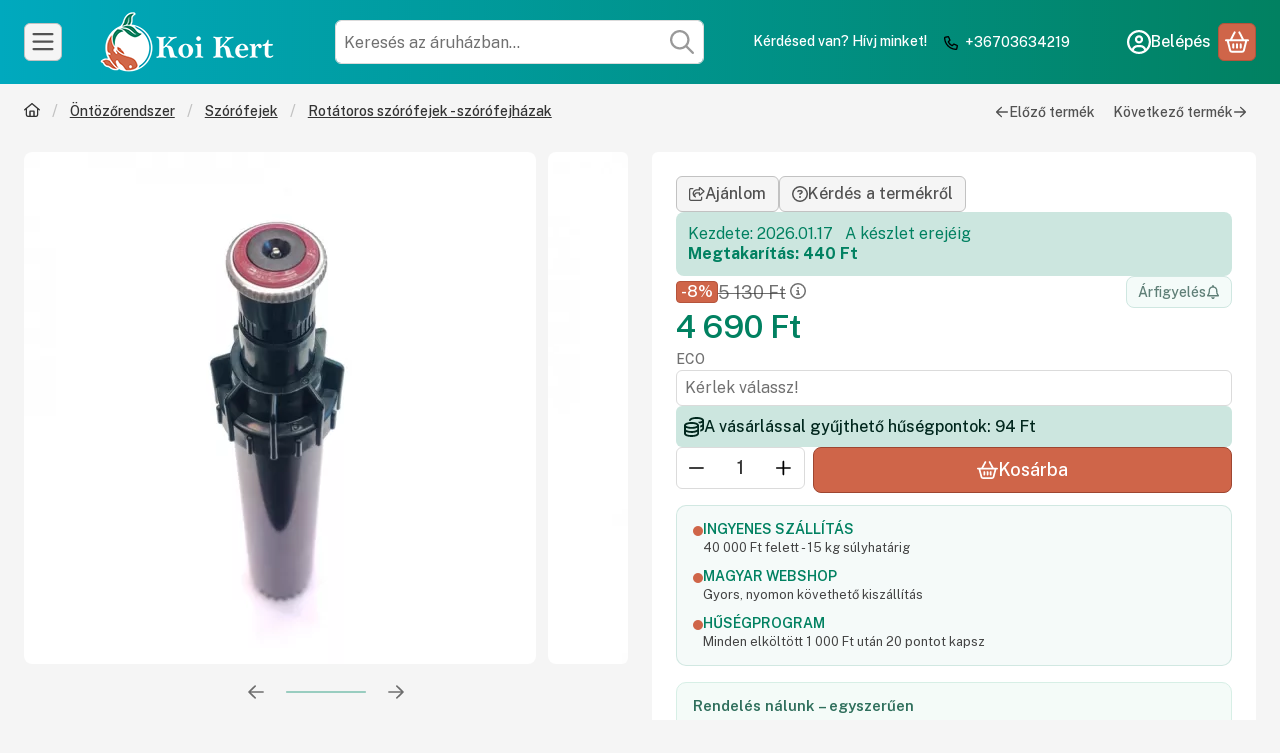

--- FILE ---
content_type: text/html
request_url: https://cdn.trustindex.io/widgets/e2/e23b67b404585771da868c40333/content.html
body_size: 2009
content:
 <div class="ti-widget ti-certificate" data-layout-id="74" data-set-id="default" data-pid="e23b67b404585771da868c40333" data-badge-delay="5" data-is-valid="1" data-domain="koi-kert.hu" data-validation="ssl" data-language="hu" > <div class="ti-sticky-button ti-position-right ti-type-01"> <div class="ti-clickable-expand"></div> <div class="ti-sticky-button-header"> <div class="ti-trust-icon"><img src="https://cdn.trustindex.io/assets/platform/Trustindex/icon.svg" alt="" width="14" height="14" /></div> <div class="ti-verified-title ti-to-translate">Trusted Shop</div> </div> <div class="ti-sticky-button-footer"> <div class="ti-sticky-button-footer-inner ti-to-translate" data-params="Trustindex:<strong>Trustindex</strong>">Verified by Trustindex</div> </div> </div> <div class="ti-modal-container"> <div class="ti-modal"> <div class="ti-close-button" aria-label="Bezárás" role="button"></div> <div class="ti-modal-inner"> <div class="ti-modal-header"> <div class="ti-domain ti-field-domain">koi-kert.hu</div> <div class="ti-header-link"> <a href="https://www.trustindex.io/reviews/koi-kert.hu/lang/hu" class="ti-to-translate" target="_blank">Latest reviews</a> </div> </div> <div class="ti-modal-body"> <div class="ti-site-info ti-to-translate">This site has obtained the following certificates:</div> <div class="ti-modal-badge"> <a href="https://www.trustindex.io/reviews/koi-kert.hu/lang/hu" target="_blank" class="ti-badge-left"> <div class="ti-rating-title ti-to-translate" data-params="PLATFORM_NAME:excellent:1" data-ucfirst="1">PLATFORM_NAME rating</div> <div class="ti-rating-stars"> <div class="ti-rating-counter">5.0</div> <span class="ti-stars"><img class="ti-star f" src="https://cdn.trustindex.io/assets/platform/Google/star/f.svg" alt="Google" width="17" height="17" loading="lazy" /><img class="ti-star f" src="https://cdn.trustindex.io/assets/platform/Google/star/f.svg" alt="Google" width="17" height="17" loading="lazy" /><img class="ti-star f" src="https://cdn.trustindex.io/assets/platform/Google/star/f.svg" alt="Google" width="17" height="17" loading="lazy" /><img class="ti-star f" src="https://cdn.trustindex.io/assets/platform/Google/star/f.svg" alt="Google" width="17" height="17" loading="lazy" /><img class="ti-star f" src="https://cdn.trustindex.io/assets/platform/Google/star/f.svg" alt="Google" width="17" height="17" loading="lazy" /></span> </div> <div class="ti-rating-subtitle ti-to-translate" data-params="RATING_NUMBER:589;PLATFORM_NAME:Google" data-strip-tags="1"><span class="nowrap"><strong link>RATING_NUMBER PLATFORM_NAME reviews</strong></span></div> </a> <div class="ti-badge-right"> <div class="ti-sticky-button-header"> <div class="ti-trust-icon"><img src="https://cdn.trustindex.io/assets/platform/Trustindex/icon.svg" alt="" width="14" height="14" /></div> <div class="ti-verified-title ti-to-translate">Trusted Shop</div> </div> <div class="ti-sticky-button-footer"> <div class="ti-sticky-button-footer-inner ti-to-translate" data-params="Trustindex:<strong>Trustindex</strong>">Verified by Trustindex</div> </div> </div> </div> <div class="ti-accordion"> <div class="ti-accordion-item" data-type="reviews-credibility"> <div class="ti-accordion-header"> <div class="ti-accordion-title ti-to-translate">Reviews credibility</div> <div class="ti-accordion-title-verified ti-to-translate">Certified</div> <i class="ti-accordion-arrow"></i> </div> <div class="ti-accordion-body"> <div class="ti-accordion-inner"> <p class="ti-to-translate">Customer reviews showcase the level and quality of service a website provides.</p> <p class="ti-to-translate" data-params="%platforms%:137">Trustindex collaborates with %platforms% review platforms to provide website visitors easy access to all real and verified reviews in one place.</p> <p class="ti-to-translate">Reviews from other platforms are displayed and added to the ratings only if they are proven spam-free and meet Trustindex's guidelines.</p> </div> </div> </div> <div class="ti-accordion-item" data-type="issue-free"> <div class="ti-accordion-header"> <div class="ti-accordion-title ti-to-translate" data-params="99:100">99% issue-free orders</div> <div class="ti-accordion-title-verified ti-to-translate">Certified</div> <i class="ti-accordion-arrow"></i> </div> <div class="ti-accordion-body"> <div class="ti-accordion-inner"> <p class="ti-to-translate">Trustindex continuously measures the satisfaction of your customers based on evaluations. Less than 1% of the customers surveyed indicated a problem.</p> </div> </div> </div> <div class="ti-accordion-item" data-type="verified-business"> <div class="ti-accordion-header"> <div class="ti-accordion-title ti-to-translate">Verified business</div> <div class="ti-accordion-title-verified ti-to-translate">Certified</div> <i class="ti-accordion-arrow"></i> </div> <div class="ti-accordion-body"> <div class="ti-accordion-inner"> <p class="ti-to-translate">The website's contact information and business information has been independently verified by Trustindex.</p> <div class="ti-acc-title ti-to-translate">Contact details</div> <div class="ti-table"> <div class="ti-table-row" > <div class="ti-td-left flex-75"><span class="ti-to-translate ti-translate-remove-child">Phone</span>:</div> <div class="ti-td-right ti-field-phone">+36 70 363 4219</div> <div class="ti-td-verify ti-to-translate" data-ucfirst="1">Verified</div> </div> <div class="ti-table-row"> <div class="ti-td-left flex-75"><span class="ti-to-translate ti-translate-remove-child">E-mail</span>:</div> <div class="ti-td-right ti-field-email">info@koi-kert.hu</div> <div class="ti-td-verify ti-to-translate" data-ucfirst="1">Verified</div> </div> </div> <div class="ti-acc-title ti-to-translate">Business data</div> <div class="ti-table"> <div class="ti-table-row"> <div class="ti-td-left flex-150"><span class="ti-to-translate ti-translate-remove-child">Company name</span>:</div> <div class="ti-td-right ti-field-company-name">Koi-Kert</div> </div> <div class="ti-table-row"> <div class="ti-td-left flex-150"><span class="ti-to-translate ti-translate-remove-child">Domain</span>:</div> <div class="ti-td-right ti-field-domain">koi-kert.hu</div> </div> <div class="ti-table-row"> <div class="ti-td-left flex-150"><span class="ti-to-translate ti-translate-remove-child">Company founded</span>:</div> <div class="ti-td-right ti-field-founded-at">2021</div> </div> <div class="ti-table-row"> <div class="ti-td-left flex-150"><span class="ti-to-translate ti-translate-remove-child">Number of employees</span>:</div> <div class="ti-td-right ti-field-employee-number">1-10</div> </div> <div class="ti-table-row"> <div class="ti-td-left flex-150"><span class="ti-to-translate ti-translate-remove-child">Start of Trustindex verification</span>:</div> <div class="ti-td-right">2025-01-29</div> </div> </div> </div> </div> </div> <div class="ti-accordion-item ti-validation-rows" data-type="data-protection"> <div class="ti-accordion-header"> <div class="ti-accordion-title ti-to-translate">Data protection</div> <div class="ti-accordion-title-verified ti-to-translate">Certified</div> <i class="ti-accordion-arrow"></i> </div> <div class="ti-accordion-body"> <div class="ti-accordion-inner"> <p class="ti-to-translate">The website is constantly checked for security issues by Trustindex.</p> <div class="ti-table"> <div class="ti-table-row ti-google-validation-row"> <div class="ti-td-left flex-75"><img class="cert-small-logo" src="https://cdn.trustindex.io/assets/platform/Google/logo.svg" width="47" height="15" alt="" /></div> <div class="ti-td-right">Safe Browsing: <span class="ti-to-translate ti-translate-remove-child">no problems detected</span></div> <div class="ti-td-check-icon"></div> </div> <div class="ti-table-row ti-blacklist-validation-row"> <div class="ti-td-left flex-75"><strong class="ti-to-translate">Blacklist</strong></div> <div class="ti-td-right ti-to-translate">Not a Blacklisted Site</div> <div class="ti-td-check-icon"></div> </div> <div class="ti-table-row ti-ssl-validation-row"> <div class="ti-td-left flex-75"><img class="cert-small-logo" src="https://cdn.trustindex.io/assets/icon/ti-cert-ssl.svg" alt="" width="40" height="15" /></div> <div class="ti-td-right ti-to-translate">Valid SSL certificate</div> <div class="ti-td-check-icon"></div> </div> <div class="ti-table-row ti-email-validation-row"> <div class="ti-td-left flex-75"><strong class="ti-to-translate">Spam</strong></div> <div class="ti-td-right ti-to-translate">E-mail is spam-free</div> <div class="ti-td-check-icon"></div> </div> </div> </div> </div> </div> <div class="ti-accordion-item" data-type="about"> <div class="ti-accordion-header"> <div class="ti-accordion-title ti-to-translate">About Trustindex certificate</div> <i class="ti-accordion-arrow"></i> </div> <div class="ti-accordion-body"> <div class="ti-accordion-inner"> <p> <span class="ti-to-translate ti-translate-remove-child">Websites that continuously maintain a high level of customer satisfaction and comply with a high level of security protocol can obtain a Trustindex certificate. When shopping, look for Trustindex certificates and buy with confidence.</span> <br /> <a href="https://www.trustindex.io/features-list/review-certificate/for-visitors/" target="_blank" rel="nofollow"><span class="ti-to-translate ti-translate-remove-child">More details</span> »</a> </p> <div class="ti-text-bg"> <p> <strong class="ti-to-translate">For businesses</strong><br /> <span class="ti-to-translate ti-translate-remove-child">Build trust and increase sales with Trustindex certification.</span><br /> <a href="https://www.trustindex.io/features-list/review-certificate/for-businesses/" target="_blank" rel="nofollow"><span class="ti-to-translate ti-translate-remove-child">More details</span> »</a> </p> </div> </div> </div> </div> </div> </div> <div class="ti-modal-footer">&copy; Copyright 2026 trustindex.io</div> </div> </div> </div> </div> <style class="scss-content">@font-face{font-family:"Trustindex Asap Condensed";src:url("../../assets/fonts/asap-condensed/semibold-600-latin.woff2") format("woff2")}.ti-widget[data-layout-id='74'][data-set-id='default'][data-pid='e23b67b404585771da868c40333'] *{font-family:inherit}</style>

--- FILE ---
content_type: text/html
request_url: https://cdn.trustindex.io/widgets/73/739fb1440353633dc7867003f32/content.html
body_size: 2460
content:
<div class=" ti-widget " data-layout-id="54" data-layout-category="sidebar" data-set-id="light-background" data-pid="739fb1440353633dc7867003f32" data-language="hu" data-close-locale="Bezárás" data-rich-snippet="489845260484gcd1" data-css-version="2" data-review-text-mode="readmore" data-reply-by-locale="Válasz a tulajdonostól" data-only-rating-locale="Ez a felhasználó csak egy értékelést hagyott." data-pager-autoplay-timeout="6" > <div class="ti-widget-container ti-col-1"> <div class="ti-header ti-header-grid source-Google"> <div class="ti-fade-container"> <div class="ti-rating-text"> <strong class="ti-rating"> Kiváló értékelés </strong> <br /> <span class="nowrap">589 vélemény alapján</span> </div> <div class="ti-logo-stars-flex"> <div class="ti-logo"> <img class="ti-logo-fb" src="https://cdn.trustindex.io/assets/platform/Google/logo.svg" alt="Google" /> </div> <span class="ti-stars"><img class="ti-star f" src="https://cdn.trustindex.io/assets/platform/Google/star/f.svg" alt="Google" width="17" height="17" loading="lazy" /><img class="ti-star f" src="https://cdn.trustindex.io/assets/platform/Google/star/f.svg" alt="Google" width="17" height="17" loading="lazy" /><img class="ti-star f" src="https://cdn.trustindex.io/assets/platform/Google/star/f.svg" alt="Google" width="17" height="17" loading="lazy" /><img class="ti-star f" src="https://cdn.trustindex.io/assets/platform/Google/star/f.svg" alt="Google" width="17" height="17" loading="lazy" /><img class="ti-star f" src="https://cdn.trustindex.io/assets/platform/Google/star/f.svg" alt="Google" width="17" height="17" loading="lazy" /></span> </div> </div> </div> <div class="ti-reviews-container"> <div class="ti-reviews-container-wrapper"> <div class="ti-review-item source-Google ti-image-layout-thumbnail" data-id="6b6d48bb7eb01e45824f9cd5f9ed1e0a" > <div class="ti-inner"> <span class="ti-stars"><img class="ti-star f" src="https://cdn.trustindex.io/assets/platform/Google/star/f.svg" alt="Google" width="17" height="17" loading="lazy" /><img class="ti-star f" src="https://cdn.trustindex.io/assets/platform/Google/star/f.svg" alt="Google" width="17" height="17" loading="lazy" /><img class="ti-star f" src="https://cdn.trustindex.io/assets/platform/Google/star/f.svg" alt="Google" width="17" height="17" loading="lazy" /><img class="ti-star f" src="https://cdn.trustindex.io/assets/platform/Google/star/f.svg" alt="Google" width="17" height="17" loading="lazy" /><img class="ti-star f" src="https://cdn.trustindex.io/assets/platform/Google/star/f.svg" alt="Google" width="17" height="17" loading="lazy" /></span> <div class="ti-review-text-container ti-review-content">Öt csillagos kommunikáció és gyors szállítás.</div> <span class="ti-read-more" data-container=".ti-review-content" data-collapse-text="Elrejt" data-open-text="Olvass tovább" ></span> <div class="ti-review-header"> <div class="ti-profile-img"> <img src="https://lh3.googleusercontent.com/a-/ALV-UjWu7BxKG3zklja4QCKi5EIHYc82cu5nAYRc5N2HRAUuLedQLY2xIQ=w40-h40-c-rp-mo-ba3-br100" srcset="https://lh3.googleusercontent.com/a-/ALV-UjWu7BxKG3zklja4QCKi5EIHYc82cu5nAYRc5N2HRAUuLedQLY2xIQ=w80-h80-c-rp-mo-ba3-br100 2x" alt="Dániel Marián profile picture" loading="lazy" /> </div> <div class="ti-profile-details"> <div class="ti-name"> Dániel Marián </div> <div class="ti-date">2026-01-24</div> </div> </div> </div> </div> <div class="ti-review-item source-Google ti-image-layout-thumbnail" data-id="7ca224bdcd73085c06d8993688f37954" > <div class="ti-inner"> <span class="ti-stars"><img class="ti-star f" src="https://cdn.trustindex.io/assets/platform/Google/star/f.svg" alt="Google" width="17" height="17" loading="lazy" /><img class="ti-star f" src="https://cdn.trustindex.io/assets/platform/Google/star/f.svg" alt="Google" width="17" height="17" loading="lazy" /><img class="ti-star f" src="https://cdn.trustindex.io/assets/platform/Google/star/f.svg" alt="Google" width="17" height="17" loading="lazy" /><img class="ti-star f" src="https://cdn.trustindex.io/assets/platform/Google/star/f.svg" alt="Google" width="17" height="17" loading="lazy" /><img class="ti-star f" src="https://cdn.trustindex.io/assets/platform/Google/star/f.svg" alt="Google" width="17" height="17" loading="lazy" /></span> <div class="ti-review-text-container ti-review-content">Évek óta tőlük rendelem a madáreleséget, gyorsan küldik az árut, rendes csomagolásban.</div> <span class="ti-read-more" data-container=".ti-review-content" data-collapse-text="Elrejt" data-open-text="Olvass tovább" ></span> <div class="ti-review-header"> <div class="ti-profile-img"> <img src="https://lh3.googleusercontent.com/a/ACg8ocJ4HqqwNZgfVNs5g2r9tNk6kLKK2YuJcpYYyKcNeGNK_ZSMjQ=w40-h40-c-rp-mo-br100" srcset="https://lh3.googleusercontent.com/a/ACg8ocJ4HqqwNZgfVNs5g2r9tNk6kLKK2YuJcpYYyKcNeGNK_ZSMjQ=w80-h80-c-rp-mo-br100 2x" alt="Jutka Galuskáné profile picture" loading="lazy" /> </div> <div class="ti-profile-details"> <div class="ti-name"> Jutka Galuskáné </div> <div class="ti-date">2026-01-19</div> </div> </div> </div> </div> <div class="ti-review-item source-Google ti-image-layout-thumbnail" data-id="437cb9065cf441dc92d2d3735387366b" > <div class="ti-inner"> <span class="ti-stars"><img class="ti-star f" src="https://cdn.trustindex.io/assets/platform/Google/star/f.svg" alt="Google" width="17" height="17" loading="lazy" /><img class="ti-star f" src="https://cdn.trustindex.io/assets/platform/Google/star/f.svg" alt="Google" width="17" height="17" loading="lazy" /><img class="ti-star f" src="https://cdn.trustindex.io/assets/platform/Google/star/f.svg" alt="Google" width="17" height="17" loading="lazy" /><img class="ti-star f" src="https://cdn.trustindex.io/assets/platform/Google/star/f.svg" alt="Google" width="17" height="17" loading="lazy" /><img class="ti-star f" src="https://cdn.trustindex.io/assets/platform/Google/star/f.svg" alt="Google" width="17" height="17" loading="lazy" /></span> <div class="ti-review-text-container ti-review-content">Minden rendben volt. Köszönöm szépen!</div> <span class="ti-read-more" data-container=".ti-review-content" data-collapse-text="Elrejt" data-open-text="Olvass tovább" ></span> <div class="ti-review-header"> <div class="ti-profile-img"> <img src="https://lh3.googleusercontent.com/a/ACg8ocKGVHUowGsyfAmvLlByNPWoYuohpsgwzmb0lIx22fFePFimKA=w40-h40-c-rp-mo-br100" srcset="https://lh3.googleusercontent.com/a/ACg8ocKGVHUowGsyfAmvLlByNPWoYuohpsgwzmb0lIx22fFePFimKA=w80-h80-c-rp-mo-br100 2x" alt="Tibor Varga profile picture" loading="lazy" /> </div> <div class="ti-profile-details"> <div class="ti-name"> Tibor Varga </div> <div class="ti-date">2026-01-18</div> </div> </div> </div> </div> <div class="ti-review-item source-Google ti-image-layout-thumbnail" data-id="81340030f56ff4625c700dd6423915ad" > <div class="ti-inner"> <span class="ti-stars"><img class="ti-star f" src="https://cdn.trustindex.io/assets/platform/Google/star/f.svg" alt="Google" width="17" height="17" loading="lazy" /><img class="ti-star f" src="https://cdn.trustindex.io/assets/platform/Google/star/f.svg" alt="Google" width="17" height="17" loading="lazy" /><img class="ti-star f" src="https://cdn.trustindex.io/assets/platform/Google/star/f.svg" alt="Google" width="17" height="17" loading="lazy" /><img class="ti-star f" src="https://cdn.trustindex.io/assets/platform/Google/star/f.svg" alt="Google" width="17" height="17" loading="lazy" /><img class="ti-star f" src="https://cdn.trustindex.io/assets/platform/Google/star/f.svg" alt="Google" width="17" height="17" loading="lazy" /></span> <div class="ti-review-text-container ti-review-content">Gyors szállítás! Minden rendben volt! Köszönöm!</div> <span class="ti-read-more" data-container=".ti-review-content" data-collapse-text="Elrejt" data-open-text="Olvass tovább" ></span> <div class="ti-review-header"> <div class="ti-profile-img"> <img src="https://lh3.googleusercontent.com/a/ACg8ocJVY82tNOL_wdwCIp2CQxKxsyUIt0C2LmLIvrHQvVbv27g0Zg=w40-h40-c-rp-mo-br100" srcset="https://lh3.googleusercontent.com/a/ACg8ocJVY82tNOL_wdwCIp2CQxKxsyUIt0C2LmLIvrHQvVbv27g0Zg=w80-h80-c-rp-mo-br100 2x" alt="Anna Bécsi profile picture" loading="lazy" /> </div> <div class="ti-profile-details"> <div class="ti-name"> Anna Bécsi </div> <div class="ti-date">2026-01-18</div> </div> </div> </div> </div> <div class="ti-review-item source-Google ti-image-layout-thumbnail" data-id="f4bb4f1726b0ea56a41c777e80be5180" > <div class="ti-inner"> <span class="ti-stars"><img class="ti-star f" src="https://cdn.trustindex.io/assets/platform/Google/star/f.svg" alt="Google" width="17" height="17" loading="lazy" /><img class="ti-star f" src="https://cdn.trustindex.io/assets/platform/Google/star/f.svg" alt="Google" width="17" height="17" loading="lazy" /><img class="ti-star f" src="https://cdn.trustindex.io/assets/platform/Google/star/f.svg" alt="Google" width="17" height="17" loading="lazy" /><img class="ti-star f" src="https://cdn.trustindex.io/assets/platform/Google/star/f.svg" alt="Google" width="17" height="17" loading="lazy" /><img class="ti-star f" src="https://cdn.trustindex.io/assets/platform/Google/star/f.svg" alt="Google" width="17" height="17" loading="lazy" /></span> <div class="ti-review-text-container ti-review-content">Pontosan, minden a megbeszéltek szerint alakult. Előzékeny kiszolgálásban részesültem.</div> <span class="ti-read-more" data-container=".ti-review-content" data-collapse-text="Elrejt" data-open-text="Olvass tovább" ></span> <div class="ti-review-header"> <div class="ti-profile-img"> <img src="https://lh3.googleusercontent.com/a-/ALV-UjWAiGsqkwEUupNHA20a1IMuHPH_pPD3RI3EXu8_pW8-7Pd5HKqg=w40-h40-c-rp-mo-ba4-br100" srcset="https://lh3.googleusercontent.com/a-/ALV-UjWAiGsqkwEUupNHA20a1IMuHPH_pPD3RI3EXu8_pW8-7Pd5HKqg=w80-h80-c-rp-mo-ba4-br100 2x" alt="László Simonits profile picture" loading="lazy" /> </div> <div class="ti-profile-details"> <div class="ti-name"> László Simonits </div> <div class="ti-date">2026-01-18</div> </div> </div> </div> </div> <div class="ti-review-item source-Google ti-image-layout-thumbnail" data-id="bc44b0184a7adcf42717add8f160c673" > <div class="ti-inner"> <span class="ti-stars"><img class="ti-star f" src="https://cdn.trustindex.io/assets/platform/Google/star/f.svg" alt="Google" width="17" height="17" loading="lazy" /><img class="ti-star f" src="https://cdn.trustindex.io/assets/platform/Google/star/f.svg" alt="Google" width="17" height="17" loading="lazy" /><img class="ti-star f" src="https://cdn.trustindex.io/assets/platform/Google/star/f.svg" alt="Google" width="17" height="17" loading="lazy" /><img class="ti-star f" src="https://cdn.trustindex.io/assets/platform/Google/star/f.svg" alt="Google" width="17" height="17" loading="lazy" /><img class="ti-star f" src="https://cdn.trustindex.io/assets/platform/Google/star/f.svg" alt="Google" width="17" height="17" loading="lazy" /></span> <div class="ti-review-text-container ti-review-content">Azt kaptam amit rendeltem</div> <span class="ti-read-more" data-container=".ti-review-content" data-collapse-text="Elrejt" data-open-text="Olvass tovább" ></span> <div class="ti-review-header"> <div class="ti-profile-img"> <img src="https://lh3.googleusercontent.com/a/ACg8ocLRh_sVzfZcwdllpRNGpNGVkAoWag5wK_pdJqhqkjhXTxkO5A=w40-h40-c-rp-mo-br100" srcset="https://lh3.googleusercontent.com/a/ACg8ocLRh_sVzfZcwdllpRNGpNGVkAoWag5wK_pdJqhqkjhXTxkO5A=w80-h80-c-rp-mo-br100 2x" alt="Klára Pintér profile picture" loading="lazy" /> </div> <div class="ti-profile-details"> <div class="ti-name"> Klára Pintér </div> <div class="ti-date">2026-01-15</div> </div> </div> </div> </div> <div class="ti-review-item source-Google ti-image-layout-thumbnail" data-id="924f53cd82f1e506d7ae9c833828dac3" > <div class="ti-inner"> <span class="ti-stars"><img class="ti-star f" src="https://cdn.trustindex.io/assets/platform/Google/star/f.svg" alt="Google" width="17" height="17" loading="lazy" /><img class="ti-star f" src="https://cdn.trustindex.io/assets/platform/Google/star/f.svg" alt="Google" width="17" height="17" loading="lazy" /><img class="ti-star f" src="https://cdn.trustindex.io/assets/platform/Google/star/f.svg" alt="Google" width="17" height="17" loading="lazy" /><img class="ti-star f" src="https://cdn.trustindex.io/assets/platform/Google/star/f.svg" alt="Google" width="17" height="17" loading="lazy" /><img class="ti-star f" src="https://cdn.trustindex.io/assets/platform/Google/star/f.svg" alt="Google" width="17" height="17" loading="lazy" /></span> <div class="ti-review-text-container ti-review-content">A termèk olyan mint a weboldalon.
Korrekt tájèkoztatás.
Gyors szállítás,tökèletes csomagolás.</div> <span class="ti-read-more" data-container=".ti-review-content" data-collapse-text="Elrejt" data-open-text="Olvass tovább" ></span> <div class="ti-review-header"> <div class="ti-profile-img"> <img src="https://lh3.googleusercontent.com/a/ACg8ocKbxfgX_ZGPnWZ2Efy7pdXa7X-qNsElWixJ-b8d4LTdcWl9oGsV=w40-h40-c-rp-mo-br100" srcset="https://lh3.googleusercontent.com/a/ACg8ocKbxfgX_ZGPnWZ2Efy7pdXa7X-qNsElWixJ-b8d4LTdcWl9oGsV=w80-h80-c-rp-mo-br100 2x" alt="Bernadett Kiszeli profile picture" loading="lazy" /> </div> <div class="ti-profile-details"> <div class="ti-name"> Bernadett Kiszeli </div> <div class="ti-date">2026-01-15</div> </div> </div> </div> </div> <div class="ti-review-item source-Google ti-image-layout-thumbnail" data-id="5630b550c1d6e36df6ae8fae65b9d89b" > <div class="ti-inner"> <span class="ti-stars"><img class="ti-star f" src="https://cdn.trustindex.io/assets/platform/Google/star/f.svg" alt="Google" width="17" height="17" loading="lazy" /><img class="ti-star f" src="https://cdn.trustindex.io/assets/platform/Google/star/f.svg" alt="Google" width="17" height="17" loading="lazy" /><img class="ti-star f" src="https://cdn.trustindex.io/assets/platform/Google/star/f.svg" alt="Google" width="17" height="17" loading="lazy" /><img class="ti-star f" src="https://cdn.trustindex.io/assets/platform/Google/star/f.svg" alt="Google" width="17" height="17" loading="lazy" /><img class="ti-star f" src="https://cdn.trustindex.io/assets/platform/Google/star/f.svg" alt="Google" width="17" height="17" loading="lazy" /></span> <div class="ti-review-text-container ti-review-content">Bátran ajánlom. Gyors, megbízható, informatív...minden rendben volt.</div> <span class="ti-read-more" data-container=".ti-review-content" data-collapse-text="Elrejt" data-open-text="Olvass tovább" ></span> <div class="ti-review-header"> <div class="ti-profile-img"> <img src="https://lh3.googleusercontent.com/a-/ALV-UjVzRpJmgD7LkD-N05yZwe7dIR4FliLpg970KCCalFwf3fnxSQwh=w40-h40-c-rp-mo-ba3-br100" srcset="https://lh3.googleusercontent.com/a-/ALV-UjVzRpJmgD7LkD-N05yZwe7dIR4FliLpg970KCCalFwf3fnxSQwh=w80-h80-c-rp-mo-ba3-br100 2x" alt="Pál Tornai profile picture" loading="lazy" /> </div> <div class="ti-profile-details"> <div class="ti-name"> Pál Tornai </div> <div class="ti-date">2026-01-10</div> </div> </div> </div> </div> <div class="ti-review-item source-Google ti-image-layout-thumbnail" data-id="5e7ed9811979a8a00d015e46826c21e5" > <div class="ti-inner"> <span class="ti-stars"><img class="ti-star f" src="https://cdn.trustindex.io/assets/platform/Google/star/f.svg" alt="Google" width="17" height="17" loading="lazy" /><img class="ti-star f" src="https://cdn.trustindex.io/assets/platform/Google/star/f.svg" alt="Google" width="17" height="17" loading="lazy" /><img class="ti-star f" src="https://cdn.trustindex.io/assets/platform/Google/star/f.svg" alt="Google" width="17" height="17" loading="lazy" /><img class="ti-star f" src="https://cdn.trustindex.io/assets/platform/Google/star/f.svg" alt="Google" width="17" height="17" loading="lazy" /><img class="ti-star f" src="https://cdn.trustindex.io/assets/platform/Google/star/f.svg" alt="Google" width="17" height="17" loading="lazy" /></span> <div class="ti-review-text-container ti-review-content">Minden rendben volt. Köszönöm!</div> <span class="ti-read-more" data-container=".ti-review-content" data-collapse-text="Elrejt" data-open-text="Olvass tovább" ></span> <div class="ti-review-header"> <div class="ti-profile-img"> <img src="https://lh3.googleusercontent.com/a/ACg8ocKWtN10zI5SbknZ6_3b0I3nCEXRUD4Nrb8zOH6gTG_1TEkKZg=w40-h40-c-rp-mo-br100" srcset="https://lh3.googleusercontent.com/a/ACg8ocKWtN10zI5SbknZ6_3b0I3nCEXRUD4Nrb8zOH6gTG_1TEkKZg=w80-h80-c-rp-mo-br100 2x" alt="- nagand profile picture" loading="lazy" /> </div> <div class="ti-profile-details"> <div class="ti-name"> - nagand </div> <div class="ti-date">2026-01-10</div> </div> </div> </div> </div> <div class="ti-review-item source-Google ti-image-layout-thumbnail" data-id="b965a4ad6a27712b757c218db655d372" > <div class="ti-inner"> <span class="ti-stars"><img class="ti-star f" src="https://cdn.trustindex.io/assets/platform/Google/star/f.svg" alt="Google" width="17" height="17" loading="lazy" /><img class="ti-star f" src="https://cdn.trustindex.io/assets/platform/Google/star/f.svg" alt="Google" width="17" height="17" loading="lazy" /><img class="ti-star f" src="https://cdn.trustindex.io/assets/platform/Google/star/f.svg" alt="Google" width="17" height="17" loading="lazy" /><img class="ti-star f" src="https://cdn.trustindex.io/assets/platform/Google/star/f.svg" alt="Google" width="17" height="17" loading="lazy" /><img class="ti-star f" src="https://cdn.trustindex.io/assets/platform/Google/star/f.svg" alt="Google" width="17" height="17" loading="lazy" /></span> <div class="ti-review-text-container ti-review-content">Egyszerű, gyors, jó kommunikáció! Ajánlom!
A termék a leírtaknak maximálisan megfelel!</div> <span class="ti-read-more" data-container=".ti-review-content" data-collapse-text="Elrejt" data-open-text="Olvass tovább" ></span> <div class="ti-review-header"> <div class="ti-profile-img"> <img src="https://lh3.googleusercontent.com/a-/ALV-UjWGOd7s26ebPQIcyvcd3t94Yxl4tVkM2enVa7IgvC88eVJEsg0K=w40-h40-c-rp-mo-br100" srcset="https://lh3.googleusercontent.com/a-/ALV-UjWGOd7s26ebPQIcyvcd3t94Yxl4tVkM2enVa7IgvC88eVJEsg0K=w80-h80-c-rp-mo-br100 2x" alt="G. Kovács profile picture" loading="lazy" /> </div> <div class="ti-profile-details"> <div class="ti-name"> G. Kovács </div> <div class="ti-date">2026-01-10</div> </div> </div> </div> </div> </div> </div> <div class="ti-controls"> <div class="ti-next" aria-label="Következő vélemény" role="button" tabindex="0"></div> <div class="ti-prev" aria-label="Előző vélemény" role="button" tabindex="0"></div> </div> </div> <div class="ti-verified-by ti-verified-by-row" data-style="1"> <div class="ti-inner"> Igazolta: Trustindex <span class="ti-info-icon"></span> <div class="ti-disclaimer">A Trustindex hitelesített jelvénye az Egyetemes Bizalom Szimbóluma. Csak a legjobb vállalatok kaphatják meg a hitelesített jelvényt, akiknek az értékelése meghaladja a 4.5 értéket, az elmúlt 12 hónap vásárlói véleményei alapján. <a href="https://www.trustindex.io/?a=sys&c=verified-badge&url=/the-trustindex-verified-badge/" target="_blank">További információ</a></div> </div> </div> </div> <style class="scss-content"></style>